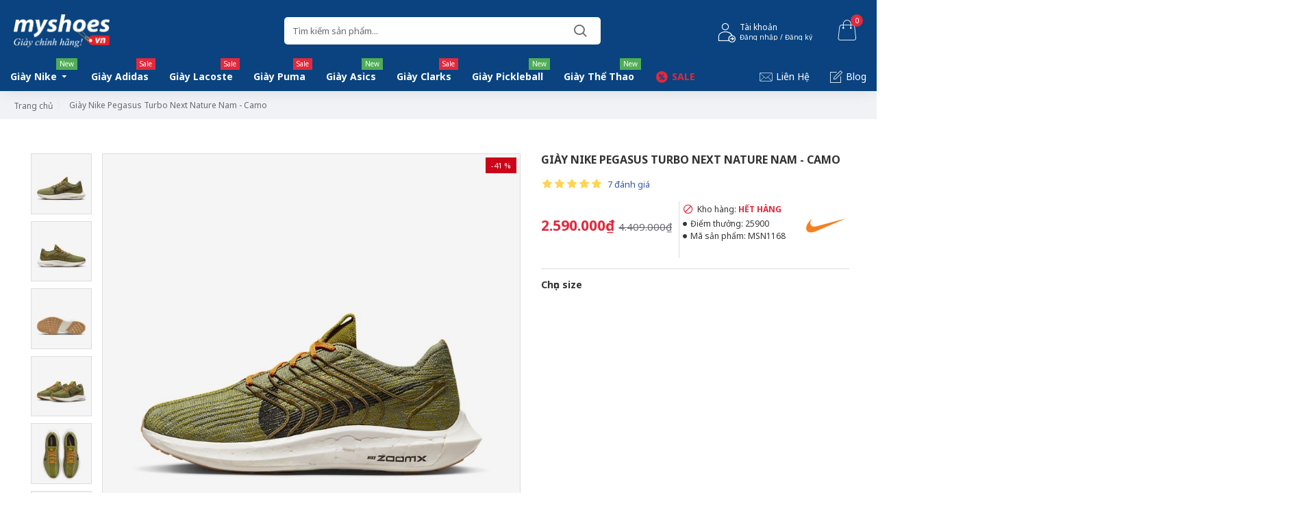

--- FILE ---
content_type: text/html; charset=utf-8
request_url: https://myshoes.vn/index.php?route=product/product/review&product_id=3177
body_size: 698
content:
<table class="table table-striped table-bordered"><tr><td style="width: 80%;">
<strong>
Hùng Nguyễn
<span class="verified-purchase" style="color: #28a745; font-size: 12px; font-weight: 400; margin-left: 8px; vertical-align: middle;">
<i class="fa fa-check-circle" style="color: #28a745; margin-right: 4px; font-size: 14px;"></i> Khách đã mua hàng
</span>
</strong></td><td class="text-right">26/05/2024</td></tr><tr><td colspan="2"><p>Nhân viên tư vấn nhiệt tình, thân thiện lắm. Giày chuẩn chính hãng đúng chất lượng 5* cho shop</p><div class="rating"><div class="rating-stars">
<span class="fa fa-stack"><i class="fa fa-star fa-stack-2x"></i><i class="fa fa-star-o fa-stack-2x"></i></span>                            <span class="fa fa-stack"><i class="fa fa-star fa-stack-2x"></i><i class="fa fa-star-o fa-stack-2x"></i></span>                            <span class="fa fa-stack"><i class="fa fa-star fa-stack-2x"></i><i class="fa fa-star-o fa-stack-2x"></i></span>                            <span class="fa fa-stack"><i class="fa fa-star fa-stack-2x"></i><i class="fa fa-star-o fa-stack-2x"></i></span>                            <span class="fa fa-stack"><i class="fa fa-star fa-stack-2x"></i><i class="fa fa-star-o fa-stack-2x"></i></span></div></div></td></tr></table><table class="table table-striped table-bordered"><tr><td style="width: 80%;">
<strong>
Phạm Đức Long
<span class="verified-purchase" style="color: #28a745; font-size: 12px; font-weight: 400; margin-left: 8px; vertical-align: middle;">
<i class="fa fa-check-circle" style="color: #28a745; margin-right: 4px; font-size: 14px;"></i> Khách đã mua hàng
</span>
</strong></td><td class="text-right">18/03/2024</td></tr><tr><td colspan="2"><p>Shop uy tín cực kì. giá cũng ổn áp</p><div class="rating"><div class="rating-stars">
<span class="fa fa-stack"><i class="fa fa-star fa-stack-2x"></i><i class="fa fa-star-o fa-stack-2x"></i></span>                            <span class="fa fa-stack"><i class="fa fa-star fa-stack-2x"></i><i class="fa fa-star-o fa-stack-2x"></i></span>                            <span class="fa fa-stack"><i class="fa fa-star fa-stack-2x"></i><i class="fa fa-star-o fa-stack-2x"></i></span>                            <span class="fa fa-stack"><i class="fa fa-star fa-stack-2x"></i><i class="fa fa-star-o fa-stack-2x"></i></span>                            <span class="fa fa-stack"><i class="fa fa-star fa-stack-2x"></i><i class="fa fa-star-o fa-stack-2x"></i></span></div></div></td></tr></table><table class="table table-striped table-bordered"><tr><td style="width: 80%;">
<strong>
Hoàng Minh
<span class="verified-purchase" style="color: #28a745; font-size: 12px; font-weight: 400; margin-left: 8px; vertical-align: middle;">
<i class="fa fa-check-circle" style="color: #28a745; margin-right: 4px; font-size: 14px;"></i> Khách đã mua hàng
</span>
</strong></td><td class="text-right">17/03/2024</td></tr><tr><td colspan="2"><p>Giày đẹp, hàng chuẩn, êm chân, shop tư vấn nhiệt tình, chu đáo</p><div class="rating"><div class="rating-stars">
<span class="fa fa-stack"><i class="fa fa-star fa-stack-2x"></i><i class="fa fa-star-o fa-stack-2x"></i></span>                            <span class="fa fa-stack"><i class="fa fa-star fa-stack-2x"></i><i class="fa fa-star-o fa-stack-2x"></i></span>                            <span class="fa fa-stack"><i class="fa fa-star fa-stack-2x"></i><i class="fa fa-star-o fa-stack-2x"></i></span>                            <span class="fa fa-stack"><i class="fa fa-star fa-stack-2x"></i><i class="fa fa-star-o fa-stack-2x"></i></span>                            <span class="fa fa-stack"><i class="fa fa-star fa-stack-2x"></i><i class="fa fa-star-o fa-stack-2x"></i></span></div></div></td></tr></table><table class="table table-striped table-bordered"><tr><td style="width: 80%;">
<strong>
Vũ Quang Tùng
<span class="verified-purchase" style="color: #28a745; font-size: 12px; font-weight: 400; margin-left: 8px; vertical-align: middle;">
<i class="fa fa-check-circle" style="color: #28a745; margin-right: 4px; font-size: 14px;"></i> Khách đã mua hàng
</span>
</strong></td><td class="text-right">05/11/2023</td></tr><tr><td colspan="2"><p>đẹp lắm ạ giao hàng nhanh đi êm chân lắm lun đóng gói hàng chắc chắn  shipper thân thiện cực kỳ cho shop 10 sao rnCác bạn nên mua nha</p><div class="rating"><div class="rating-stars">
<span class="fa fa-stack"><i class="fa fa-star fa-stack-2x"></i><i class="fa fa-star-o fa-stack-2x"></i></span>                            <span class="fa fa-stack"><i class="fa fa-star fa-stack-2x"></i><i class="fa fa-star-o fa-stack-2x"></i></span>                            <span class="fa fa-stack"><i class="fa fa-star fa-stack-2x"></i><i class="fa fa-star-o fa-stack-2x"></i></span>                            <span class="fa fa-stack"><i class="fa fa-star fa-stack-2x"></i><i class="fa fa-star-o fa-stack-2x"></i></span>                            <span class="fa fa-stack"><i class="fa fa-star fa-stack-2x"></i><i class="fa fa-star-o fa-stack-2x"></i></span></div></div></td></tr></table><table class="table table-striped table-bordered"><tr><td style="width: 80%;">
<strong>
Lê Quyết
<span class="verified-purchase" style="color: #28a745; font-size: 12px; font-weight: 400; margin-left: 8px; vertical-align: middle;">
<i class="fa fa-check-circle" style="color: #28a745; margin-right: 4px; font-size: 14px;"></i> Khách đã mua hàng
</span>
</strong></td><td class="text-right">24/12/2022</td></tr><tr><td colspan="2"><p>đi êm mẫu mới nhìn lạ mà đẹp nha. lúc đầu cư nghĩ nó lỗi</p><div class="rating"><div class="rating-stars">
<span class="fa fa-stack"><i class="fa fa-star fa-stack-2x"></i><i class="fa fa-star-o fa-stack-2x"></i></span>                            <span class="fa fa-stack"><i class="fa fa-star fa-stack-2x"></i><i class="fa fa-star-o fa-stack-2x"></i></span>                            <span class="fa fa-stack"><i class="fa fa-star fa-stack-2x"></i><i class="fa fa-star-o fa-stack-2x"></i></span>                            <span class="fa fa-stack"><i class="fa fa-star fa-stack-2x"></i><i class="fa fa-star-o fa-stack-2x"></i></span>                            <span class="fa fa-stack"><i class="fa fa-star fa-stack-2x"></i><i class="fa fa-star-o fa-stack-2x"></i></span></div></div></td></tr></table><div class="pagination-results"><div class="text-left"><ul class="pagination"><li class="active"><span>1</span></li><li><a href="https://myshoes.vn/index.php?route=product/product/review&amp;product_id=3177&amp;page=2">2</a></li><li><a href="https://myshoes.vn/index.php?route=product/product/review&amp;product_id=3177&amp;page=2" class="next">&gt;</a></li><li><a href="https://myshoes.vn/index.php?route=product/product/review&amp;product_id=3177&amp;page=2">&gt;|</a></li></ul></div></div>